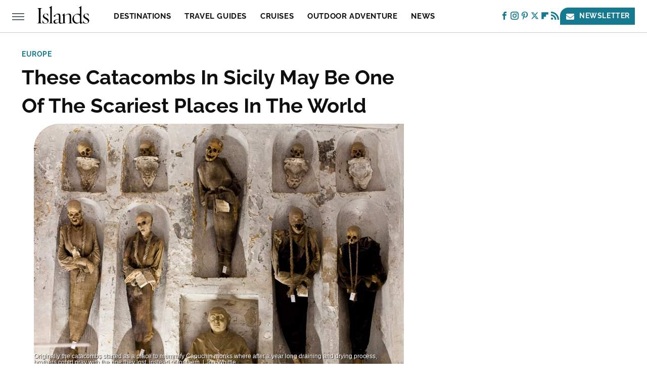

--- FILE ---
content_type: text/html
request_url: https://api.intentiq.com/profiles_engine/ProfilesEngineServlet?at=39&mi=10&dpi=743264634&pt=17&dpn=1&iiqidtype=2&iiqpcid=02fece6d-a9e9-4fd2-aa3c-c57350a30fbd&iiqpciddate=1767132871653&pcid=02fece6d-a9e9-4fd2-aa3c-c57350a30fbd&idtype=3&gdpr=0&japs=false&jaesc=0&jafc=0&jaensc=0&jsver=0.29&testGroup=U&source=pbjs&vrref=https%3A%2F%2Fwww.islands.com
body_size: 57
content:
{"abPercentage":95,"adt":1,"ct":2,"isOptedOut":false,"data":{"eids":[]},"dbsaved":"false","ls":true,"cttl":86400000,"abTestUuid":"g_9a0bbd5d-b2f2-4bc7-9465-1a3af075316e","tc":9,"sid":1529318847}

--- FILE ---
content_type: text/plain; charset=UTF-8
request_url: https://at.teads.tv/fpc?analytics_tag_id=PUB_17002&tfpvi=&gdpr_consent=&gdpr_status=22&gdpr_reason=220&ccpa_consent=&sv=prebid-v1
body_size: 56
content:
NTBmYzQ1YzYtMGJhMS00MWM2LWJlNjgtZDFjZjc5NTg5YzdiIzQtMw==

--- FILE ---
content_type: image/svg+xml
request_url: https://www.islands.com/img/Islands-RGB-Logo-Default.svg
body_size: 2485
content:
<?xml version="1.0" encoding="UTF-8"?><svg id="a" xmlns="http://www.w3.org/2000/svg" viewBox="0 0 1280.29 442.47"><defs><style>.c{stroke-width:0px;}</style></defs><g id="b"><path class="c" d="m1061.08,431.85c-10.09-10.09-9.49-21.27-13.01-34.81-7.89,5.11-17.34,11.93-27.42,17.66-52.93,30.06-106.79,18.06-135.86-30.73-20.66-34.67-21.84-71.21-6.32-108.01,23.48-55.66,82.26-87.54,143.62-78.63,9.28,1.35,18.51,3.05,29.3,4.84,0-7.06,0-13.55,0-20.04,0-29.71,0-59.42,0-89.13,0-2.74.03-5.47,0-8.21-.44-29.54-7.5-35.43-36.74-30.14,25.02-15.74,49.61-31.21,72.02-45.31,0,19.76.02,41.43,0,63.09-.09,102.81-.31,205.61-.18,308.42.03,25.16,12.7,32.96,38.17,23.53v-49.18c.74-.14,1.48-.29,2.23-.43,2.23,5.97,4.17,12.07,6.74,17.89,12.39,28.07,30.67,49.2,63.88,51.49,21.47,1.48,36.3-6.26,43.11-21.65,8.35-18.88,5.26-38.34-10.68-52.42-11.04-9.75-24.06-17.31-36.33-25.65-12.61-8.57-26.32-15.79-37.9-25.55-35.23-29.67-27.85-80.87,14.39-99.75,26.18-11.7,53.41-10.74,80.26-1.5,3.51,1.21,8.22,4.97,8.63,8.05,2.2,16.33,3.21,32.82,4.63,49.25-1.15.24-2.31.48-3.46.73-1.43-3.3-2.87-6.61-4.29-9.91-8.27-19.24-20.24-35.35-39.66-44.57-16.71-7.94-34.38-5-44.32,6.59-11.09,12.92-12.68,36.76-1.77,50.18,6.27,7.72,14.58,14.13,22.88,19.8,9.66,6.6,20.28,11.82,30.55,17.51,21.64,11.99,40.54,26.55,48.99,51.09.62,10.22,1.27,11.53,0,25.8-8.1,26.66-24.03,46.46-51.42,54.62-32.4,9.65-63.42,4.07-93.21-10.84-2.87-1.44-3.5-4.08-6.28-3.07-16.13,5.85-29.19,12.36-45.16,18.65-6.41,1.63-11.89,3.82-15.38.33Zm-10.03-116.27c0-14.45-.13-34.04-.6-48.27-2.81-28.55-9.51-35.28-30.51-45.41-7.01-3.38-14.34-6.4-21.85-8.37-44.8-11.75-80.75,9.14-89.87,54.3-3.79,18.8-4.61,38.92-2.64,58.01,6.69,64.59,73.66,113.35,137.95,64.61,3.84-2.91,7-9.16,7.18-13.98.79-20.27.33-40.59.34-60.89Z"/><path class="c" d="m564.6,432.18c-15.37-7.18-20.82-18.86-21.95-37.22-4.38,3.4-7.55,5.87-10.73,8.31-22.93,17.64-47.86,29.74-77.83,27.71-20.16-1.37-35.29-12.72-40.49-30.28-5.85-19.73-.12-36.69,17.79-49.13,21.84-15.17,47.3-20.2,73.03-23.85,10.47-1.49,21.13-1.76,31.51-3.62,3.13-.56,8.02-.59,8.05-3.06.24-25.33.63-54.74-1.08-79.98-1.13-16.66-12.37-26.14-29.04-29.19-15.39-2.82-30.32-3.01-44.74,4.27-9.72,4.91-14.3,12.1-10.79,22.86,2.77,8.5,1.64,16.22-6.34,20.22-9.69,4.85-17.22,8.02-25.84,6.38-4.27-.81-8.02-8.02-6.98-12,1.82-7,6.16-12.12,11.49-17,27.75-25.41,58.99-44.12,98-45.11,26.07-.67,45.86,13.73,48.67,39.47,2.91,26.6,1.34,53.71,1.25,80.6-.09,25.39-1.12,50.78-1.13,76.18,0,21.92,10.8,30.55,32.42,26.43,6.44-1.23,12.66-3.57,22.46-6.41-6.14,5.1-9.71,8.07-13.61,11.32,17.22.35,26.96-6.41,27.24-22.56.84-48.02.98-96.08-.05-144.09-.37-17.58-9.5-22.57-27.15-18.97-2.95.6-5.89,1.22-9.13,1.89,22.73-16.52,45.07-32.75,68.98-50.12,1.28,16.9,2.49,32.97,3.86,51.05,4.04-2.45,7.41-4.52,10.8-6.54,15.46-9.21,30.32-19.73,46.6-27.17,12.53-5.73,26.71-9.98,40.38-10.72,36.39-1.97,55.32,15.2,56.5,51.53,1.41,43.34.76,86.76,1.08,130.14.05,6.24.33,12.49.9,18.7,1.8,19.7,7.71,25.92,27.3,28.92,5.21.8,10.49,1.22,15.56,3.38h-116.04c-.19-.31-.39-.62-.58-.93,4.04-.75,8.07-1.57,12.13-2.23,15.95-2.62,24.31-9.16,24.56-25.02.76-48.77,1.86-97.67-.79-146.33-1.78-32.67-24.47-47.28-56.21-37.71-20.64,6.22-39.59,18.14-58.96,28.16-2.4,1.24-3.76,6.54-3.78,9.97-.24,44.17-.73,88.36.08,132.52.43,23.26,3.89,37.61,33.92,39.31,1.27.07,2.47,1.32,1.76.91-20.21,0-42.03-1.01-63.71.29-20.92,1.25-40.7,4.73-61.53,7.43-1.41.18-1.23.28-5.03,1.28-5.88,1.55-15.59,2.32-22.79.02Zm-22.71-103.08c-22.19.95-44.48,4.11-65.55,13.2-5.31,2.29-10.47,5.52-14.79,9.34-11.97,10.58-15.43,24.04-11.25,39.31,4.12,15.09,15.8,20.29,29.95,22.08,17.77,2.24,32.85-4.13,47.45-13.5,9.69-6.23,15.18-13.35,14.41-25.54-.08-17.41-.21-28.83-.21-44.89Z"/><path class="c" d="m13.71,61.1h126.44c.03-.1-.04.79-.26.83-30.72,5.12-37.49,12.07-39.4,43.49-1.05,17.14-.59,34.37-.6,51.56-.05,68.78-.09,137.56.06,206.33.02,8.95.62,17.96,1.87,26.82,3.12,22.16,10.01,28.67,32.22,31.65,6.12.82,12.23,1.69,18.23,3.22H2.61c-.1-.25-.2-.49-.3-.74,7.15-.91,14.31-1.81,21.46-2.75,21.32-2.8,29.12-9.79,31.9-30.85,1.73-13.12,2.47-26.45,2.48-39.69.08-77.76-.19-155.52-.34-233.28,0-1.95-.07-3.91-.16-5.86-1.55-36.66-7.52-43.68-43.94-50.74Z"/><path class="c" d="m413.59,424.49h-125.96c10.82-2.05,18.78-3.41,26.67-5.1,11.19-2.39,17.97-9.08,19.21-20.68.71-6.58,1.7-13.18,1.71-19.78.11-96.48.08-192.95.08-289.43,0-1.95.05-3.91-.02-5.86-1.07-28.76-8.71-34.81-37.92-28.49,25.86-16.16,50.48-31.55,73.2-45.76,0,20.93,0,43.36,0,65.79.02,104.67-.1,209.33.2,314,.06,21.79,7.42,29.12,29.04,32.21,4.57.65,9.12,1.36,13.68,2.05.04.35.08.7.12,1.05Z"/><path class="c" d="m147.7,352.63c2.47-.41,11.67,27.07,18.66,38.18,13.56,21.56,33.12,34.03,59.53,33.51,16.33-.33,30.45-5.3,37.34-21.47,7.45-17.49,6.84-34.94-6.79-49.13-8.55-8.9-19.16-16.02-29.49-23-12.96-8.76-27.01-15.95-39.81-24.91-26.07-18.26-35.66-40.23-29.49-64.85,6.56-26.21,29.68-46.75,59.69-48.56,18.4-1.11,37.18,2.6,55.65,5.17,3.51.49,8.63,5.44,9.11,8.88,2.24,16.03,3.11,32.25,4.48,48.4-1.14,1.27-2.22,1.4-3.14.83-2.42-1.53-2.87-5.59-4.06-8.48-8-19.33-19.64-35.65-38.83-45.32-17.72-8.93-35.4-6.17-46.12,6.63-11.49,13.74-12.06,36.9-.24,51.11,5.16,6.2,11.72,11.61,18.55,15.99,12.83,8.25,26.39,15.34,39.49,23.17,37.11,22.2,49.38,45.72,40.96,78.09-8.34,32.06-37.8,54.57-76.44,53.79-19.86-.4-39.62-7.27-59.34-11.64-6.92-1.54-9.99-6.41-9.83-13.88.36-16.63-.26-47.71.11-52.54Z"/></g></svg>

--- FILE ---
content_type: text/plain; charset=utf-8
request_url: https://ads.adthrive.com/http-api/crids
body_size: -108
content:
{"crids":[]}